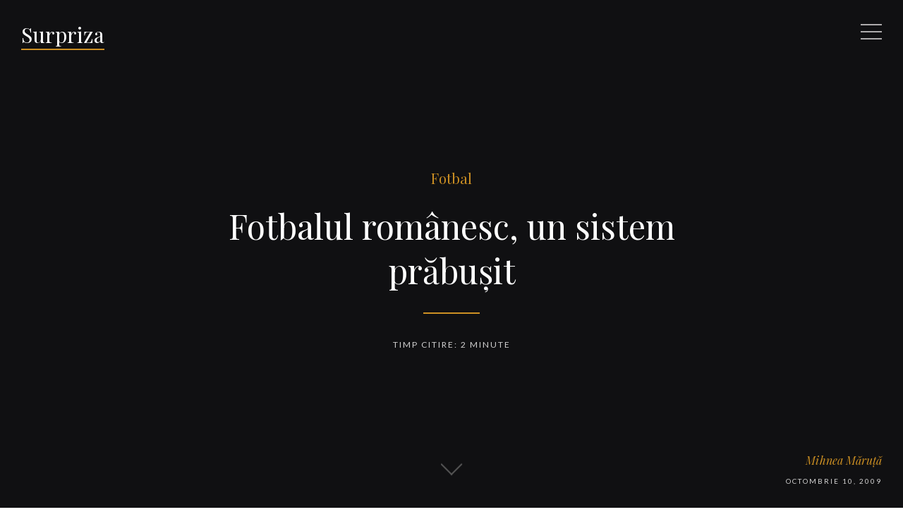

--- FILE ---
content_type: text/html; charset=utf-8
request_url: https://surpriza.info/fotbalul-romanesc-un-sistem-prabusit/
body_size: 4927
content:
<!DOCTYPE html>
<html lang="ro">
<head>
	<meta charset="utf-8">

	<title>Fotbalul românesc, un sistem prăbuşit</title>
	<meta name="viewport" content="width=device-width, initial-scale=1.0" />

	<link href="//fonts.googleapis.com/css?family=Lato:400,400italic,700,700italic%7CPlayfair+Display:400,400italic,700,700italic" rel="stylesheet" type="text/css" />
	<link rel="stylesheet" type="text/css" href="/assets/css/style.css?v=151a3c43e8" />

	<link rel="shortcut icon" href="/favicon.ico" type="image/x-icon" />
    <link rel="canonical" href="https://surpriza.info/fotbalul-romanesc-un-sistem-prabusit/" />
    <meta name="referrer" content="no-referrer-when-downgrade" />
    <link rel="amphtml" href="https://surpriza.info/fotbalul-romanesc-un-sistem-prabusit/amp/" />
    
    <meta property="og:site_name" content="Surpriza" />
    <meta property="og:type" content="article" />
    <meta property="og:title" content="Fotbalul românesc, un sistem prăbuşit" />
    <meta property="og:description" content="
								 “Serbia-România 5-0″ este punctul de minim al naţionalei din ultimii 40
de ani, de la acel 1-1 de pe Wembley, din ’69, când s-a născut speranţa că
echipa reprezentativă poate juca de la egal la egal cu oricine.

Cum am ajuns aici? Cum am ajuns să avem o echipă ca o fotografie a mediocrităţii
apatice?

Cum se explică genealogiile cu final iraţional Dobrin-Balaci-Hagi-Varga sau
Dumitrache-Cămătaru-Răducioiu-Marica? Care sunt cauzele pentru care în primul
“11″ joacă abulicul Maftei, indol" />
    <meta property="og:url" content="https://surpriza.info/fotbalul-romanesc-un-sistem-prabusit/" />
    <meta property="article:published_time" content="2009-10-10T00:00:00.000Z" />
    <meta property="article:modified_time" content="2019-05-26T10:18:03.000Z" />
    <meta property="article:tag" content="Fotbal" />
    
    <meta name="twitter:card" content="summary" />
    <meta name="twitter:title" content="Fotbalul românesc, un sistem prăbuşit" />
    <meta name="twitter:description" content="
								 “Serbia-România 5-0″ este punctul de minim al naţionalei din ultimii 40
de ani, de la acel 1-1 de pe Wembley, din ’69, când s-a născut speranţa că
echipa reprezentativă poate juca de la egal la egal cu oricine.

Cum am ajuns aici? Cum am ajuns să avem o echipă ca o fotografie a mediocrităţii
apatice?

Cum se explică genealogiile cu final iraţional Dobrin-Balaci-Hagi-Varga sau
Dumitrache-Cămătaru-Răducioiu-Marica? Care sunt cauzele pentru care în primul
“11″ joacă abulicul Maftei, indol" />
    <meta name="twitter:url" content="https://surpriza.info/fotbalul-romanesc-un-sistem-prabusit/" />
    <meta name="twitter:label1" content="Written by" />
    <meta name="twitter:data1" content="Mihnea Măruță" />
    <meta name="twitter:label2" content="Filed under" />
    <meta name="twitter:data2" content="Fotbal" />
    
    <script type="application/ld+json">
{
    "@context": "https://schema.org",
    "@type": "Article",
    "publisher": {
        "@type": "Organization",
        "name": "Surpriza",
        "logo": {
            "@type": "ImageObject",
            "url": "https://surpriza.info/favicon.ico",
            "width": 60,
            "height": 60
        }
    },
    "author": {
        "@type": "Person",
        "name": "Mihnea Măruță",
        "url": "https://surpriza.info/author/mihnea/",
        "sameAs": []
    },
    "headline": "Fotbalul românesc, un sistem prăbuşit",
    "url": "https://surpriza.info/fotbalul-romanesc-un-sistem-prabusit/",
    "datePublished": "2009-10-10T00:00:00.000Z",
    "dateModified": "2019-05-26T10:18:03.000Z",
    "keywords": "Fotbal",
    "description": "\n\t\t\t\t\t\t\t\t “Serbia-România 5-0″ este punctul de minim al naţionalei din ultimii 40\nde ani, de la acel 1-1 de pe Wembley, din ’69, când s-a născut speranţa că\nechipa reprezentativă poate juca de la egal la egal cu oricine.\n\nCum am ajuns aici? Cum am ajuns să avem o echipă ca o fotografie a mediocrităţii\napatice?\n\nCum se explică genealogiile cu final iraţional Dobrin-Balaci-Hagi-Varga sau\nDumitrache-Cămătaru-Răducioiu-Marica? Care sunt cauzele pentru care în primul\n“11″ joacă abulicul Maftei, indol",
    "mainEntityOfPage": {
        "@type": "WebPage",
        "@id": "https://surpriza.info/"
    }
}
    </script>

    <meta name="generator" content="Ghost 2.22" />
    <link rel="alternate" type="application/rss+xml" title="Surpriza" href="https://surpriza.info/rss/" />
    <!-- Global site tag (gtag.js) - Google Analytics -->
<script async src="https://www.googletagmanager.com/gtag/js?id=UA-146099111-1"></script>
<script>
  window.dataLayer = window.dataLayer || [];
  function gtag(){dataLayer.push(arguments);}
  gtag('js', new Date());

  gtag('config', 'UA-146099111-1');
</script>
</head>
<body class="post-template tag-fotbal">
	<div id="page" class="site">

		<header class="site-header">
			<p class="site-title"><a href="https://surpriza.info">Surpriza</a></p>
	<a class="sidebar-toggle"><span class="screen-reader-text">Meniu</span><span class="icon" aria-hidden="true"></span></a>
</header><!-- .site-header -->

		
<main class="site-main">
	<div class="site-content">

		<article class="post tag-fotbal">
			<header class="cover post-header">
				<div class="cover-content">
					<div class="inner">
						<div class="tag-links">
							<a href="/tag/fotbal/">Fotbal</a>
						</div><!-- .tag-links -->
						<h1 class="post-title">Fotbalul românesc, un sistem prăbuşit</h1>
						<div class="post-meta">
							<span class="post-meta-wrap">
									 <span class="post-author"><a href="/author/mihnea/">Mihnea Măruță</a></span>
								<time class="published" datetime="2009-10-10">octombrie 10, 2009</time>
							</span>
							<span class="reading-time">Timp citire: 2 minute</span>
						</div><!-- .post-meta -->
						<a href="#" class="arrow-down"><span class="screen-reader-text">Derulează în jos</span></a>
					</div><!-- .inner -->
				</div><!-- .cover-content -->
			</header><!-- .cover -->
			<div class="inner">
				<div class="post-content">
					<!--kg-card-begin: html--><div class="entry">
								 <p>“Serbia-România 5-0″ este punctul de minim al naţionalei din ultimii 40 de ani, de la acel 1-1 de pe Wembley, din ’69, când s-a născut speranţa că echipa reprezentativă poate juca de la egal la egal cu oricine.</p>
<p>Cum am ajuns aici? Cum am ajuns să avem o echipă ca o fotografie a mediocrităţii apatice?</p>
<p>Cum se explică genealogiile cu final iraţional Dobrin-Balaci-Hagi-Varga sau Dumitrache-Cămătaru-Răducioiu-Marica? Care sunt cauzele pentru care în primul “11″ joacă abulicul Maftei, indolentul Cristea, rarefiatul Ghioane sau nesimţitul Mutu?</p>
<p>Tot sistemul s-a prăbuşit. Nici un club din ţară nu mai descoperă şi creşte, la nivel european, fundaşi centrali înalţi şi ciolănoşi, mijlocaşi care să poată ţină mingea şi să aibă curajul firesc de a ataca poarta adversă şi atacanţi care, totuşi, să înscrie. Nu avem, în campionatul intern, nici un fundaş lateral cu zvâc, nici un stoper care să bage spaima în namilele altora, nici un închizător care să acopere lăţimea de 20 de metri unde se decid atacurile de succes şi contraatacurile spectaculoase, nici un mijlocaş ofensiv care să aibă minima putere psihică de a-şi depăşi adversarul prin dribling sec, nici un înaintaş (ce semantică onorantă!) care să fie lipsit de complexe când e să şuteze de la 16 metri sau când e s-o înţepe din careul mic.</p>
<p>Sistemul s-a prăbuşit pentru că nu mai pune preţ pe copilul simplu şi ambiţios care vrea să ajungă Hagi. Fotbalul românesc nu mai e o şcoală a visurilor, ci un club de noapte în care ultra-plătiţii noştri analfabeţi se întrec în ţoale scumpe şi în femei dezbrăcate ca breloc.</p>
<p>Fotbalul e imaginea cea mai fidelă a societăţii noastre. Patroni proveniţi fie din nomenclatură, fie dintre hoţii necondamnaţi sau din rândul bişniţarilor care-şi iau drept modele mafioţi imaginari controlează cluburi prin care spală bani, îşi numesc slugi în funcţiile aflate la vedere şi apoi tot ei se miră de ce acestea le risipesc milioanele, îşi tratează jucătorii ca pe nişte sclavi pentru că asta înţeleg ei din suma de transfer şi, mai presus de toate, au ajuns să dispună şi de dreptul microbistului de a intra pe stadion.</p>
<p>Iar acum, la această oră mică şi pierdută precum galeria noastră între cei 70.000 de vulturi de pe Maracana sârbească, tot ei, puşcăriaşii virtuali, sunt sunaţi şi întrebaţi ce e de făcut. Tot ei, trabucurile încălţate, tot ei, cojile fără sămânţă.</p>
<p>Hai România!</p>
<div style="clear:both"></div><div style="padding-bottom:4px;"></div>								
			</div><!--kg-card-end: html-->
				</div><!-- .post-content -->
				<footer class="post-footer share-post">
					<span>Share:</span>
					<a class="circle" target="_blank" href="https://twitter.com/intent/tweet?text=Fotbalul%20rom%C3%A2nesc%2C%20un%20sistem%20pr%C4%83bu%C5%9Fit&amp;url=https://surpriza.info/fotbalul-romanesc-un-sistem-prabusit/"><i class="icon-twitter" aria-hidden="true"></i><span class="screen-reader-text">Twitter</span></a>
					<a class="circle" target="_blank" href="https://www.facebook.com/sharer.php?u=https://surpriza.info/fotbalul-romanesc-un-sistem-prabusit/"><i class="icon-facebook" aria-hidden="true"></i><span class="screen-reader-text">Facebook</span></a>
					<a class="circle" target="_blank" href="http://plus.google.com/share?url=https://surpriza.info/fotbalul-romanesc-un-sistem-prabusit/"><i class="icon-google" aria-hidden="true"></i><span class="screen-reader-text">Google+</span></a>
				</footer><!-- .post-footer -->
			</div><!-- .inner -->
		</article>

		<section class="comments-area">
	<div class="inner">
		<h2 class="comments-title">Comentarii</h2>
		<div id="disqus_thread"></div>
		<script>
			var disqus_config = function () {
				this.page.url = "https://surpriza.info/fotbalul-romanesc-un-sistem-prabusit/";
				this.page.identifier = "ghost-567"
			};
			(function () {
				var d = document, s = d.createElement('script');
				s.src = 'https://surpriza-info.disqus.com/embed.js';
				s.setAttribute('data-timestamp', +new Date());
				(d.head || d.body).appendChild(s);
			})();
		</script>
	</div><!-- .inner -->
</section><!-- .comments-area -->
		<section class="subscribe-box">
			<div class="inner">
				<h2 class="subscribe-box-title">Abonează-te la Surpriza</h2>
				<p>Primeşte ultimele articole pe e-mail.</p>
				<form method="post" action="/subscribe/" id="" class="gh-subscribe-form">
    <input class="confirm" type="hidden" name="confirm"  /><input class="location" type="hidden" name="location"  /><input class="referrer" type="hidden" name="referrer"  />

    <div class="form-group">
        <input class="subscribe-email" type="email" name="email" placeholder="Adresa ta de e-mail" />
    </div>
    <button id="" class="" type="submit"><span>Subscribe</span></button>
    
<script>
    (function(g,h,o,s,t){
        var buster = function(b,m) {
            h[o]('input.'+b).forEach(function (i) {
                i.value=i.value || m;
            });
        };
        buster('location', g.location.href);
        buster('referrer', h.referrer);
    })(window,document,'querySelectorAll','value');
</script>

</form>


			</div>
		</section>

		<nav class="post-navigation">
			<h2 class="screen-reader-text">Navigare articole</h2>
			<div class="nav-links">
				<a href="/intrebari-incuietoare-xv/" class="nav-next">
					<div class="nav-inside">
						<span class="nav-before">Articolul următor</span><span class="nav-title">Întrebări încuietoare (XV)</span><span class="nav-date">octombrie 15, 2009</span>
					</div>
				</a>
				<a href="/11-autoportrete-la-6-ani/" class="nav-previous">
					<div class="nav-inside">
						<span class="nav-before">Articolul precedentul</span><span class="nav-title">11 autoportrete la 6 ani</span><span class="nav-date">octombrie 09, 2009</span>
					</div>
				</a>
			</div>
		</nav><!-- .post-navigation -->

	</div><!-- .site-content -->
</main><!-- .site-main -->


		<aside class="sidebar">
	<div class="sidebar-scrollable">
		<div class="inner">
			<div class="widget-area">
				<section class="widget widget-tags">
					<h2 class="widget-title">Categorii</h2>
					<div class="tagcloud">
								<a href="/tag/carti" class="button">Cărţi<span aria-hidden="true"><span class="line left"></span><span class="line top"></span><span class="line right"></span><span class="line bottom"></span></span></a>
								<a href="/tag/copii-si-parinti" class="button">Copii şi părinţi<span aria-hidden="true"><span class="line left"></span><span class="line top"></span><span class="line right"></span><span class="line bottom"></span></span></a>
								<a href="/tag/diverse" class="button">Diverse<span aria-hidden="true"><span class="line left"></span><span class="line top"></span><span class="line right"></span><span class="line bottom"></span></span></a>
								<a href="/tag/filme" class="button">Filme<span aria-hidden="true"><span class="line left"></span><span class="line top"></span><span class="line right"></span><span class="line bottom"></span></span></a>
								<a href="/tag/fotbal" class="button">Fotbal<span aria-hidden="true"><span class="line left"></span><span class="line top"></span><span class="line right"></span><span class="line bottom"></span></span></a>
								<a href="/tag/fotografii" class="button">Fotografii<span aria-hidden="true"><span class="line left"></span><span class="line top"></span><span class="line right"></span><span class="line bottom"></span></span></a>
								<a href="/tag/idei" class="button">Idei<span aria-hidden="true"><span class="line left"></span><span class="line top"></span><span class="line right"></span><span class="line bottom"></span></span></a>
								<a href="/tag/interviuri" class="button">Interviuri<span aria-hidden="true"><span class="line left"></span><span class="line top"></span><span class="line right"></span><span class="line bottom"></span></span></a>
								<a href="/tag/muzica" class="button">Muzică<span aria-hidden="true"><span class="line left"></span><span class="line top"></span><span class="line right"></span><span class="line bottom"></span></span></a>
								<a href="/tag/poezii-de-zi" class="button">Poezii de zi<span aria-hidden="true"><span class="line left"></span><span class="line top"></span><span class="line right"></span><span class="line bottom"></span></span></a>
								<a href="/tag/presa" class="button">Presa<span aria-hidden="true"><span class="line left"></span><span class="line top"></span><span class="line right"></span><span class="line bottom"></span></span></a>
								<a href="/tag/religie" class="button">Religie<span aria-hidden="true"><span class="line left"></span><span class="line top"></span><span class="line right"></span><span class="line bottom"></span></span></a>
								<a href="/tag/romania" class="button">România<span aria-hidden="true"><span class="line left"></span><span class="line top"></span><span class="line right"></span><span class="line bottom"></span></span></a>
								<a href="/tag/uncategorized" class="button">Uncategorized<span aria-hidden="true"><span class="line left"></span><span class="line top"></span><span class="line right"></span><span class="line bottom"></span></span></a>
								<a href="/tag/world" class="button">World<span aria-hidden="true"><span class="line left"></span><span class="line top"></span><span class="line right"></span><span class="line bottom"></span></span></a>
					</div>
				</section><!-- .widget -->

				<section class="widget widget-about">
					<h2 class="widget-title">Despre mine</h2>
					<p><img src="/assets/images/about.png?v=151a3c43e8" alt="John Doe" class="about-photo" /></p>
					<p>Mihnea Măruță, ziarist. Email: mihnea@surpriza.info</p>
				</section><!-- .widget -->

			</div><!-- .widget-area -->
			<a class="sidebar-toggle"><span class="screen-reader-text">Închide</span><span class="icon" aria-hidden="true"></span></a>
		</div><!-- .inner -->
	</div><!-- .sidebar-scrollable -->
</aside><!-- .sidebar -->

		<footer class="site-footer">
	<div class="inner">
		<div class="offsite-links">
			<a href="https://surpriza.info/rss/" class="circle" target="_blank"><i class="icon-feed" aria-hidden="true"></i><span class="screen-reader-text">RSS</span></a>
		</div><!-- .offsite-links -->
		<div class="site-info">
			&copy; <a href="/">Surpriza</a> toate drepturile rezervate.<br />
		</div><!-- .site-info -->
		<a href="#page" class="arrow-up" title="Back to Top"><span class="screen-reader-text">Back to the top</span></a>
	</div><!-- .inner -->
</footer><!-- .site-footer -->

	</div><!-- #page -->

	<script type="text/javascript" src="https://code.jquery.com/jquery-3.2.1.min.js"></script>
	<script>window.jQuery || document.write('<script src="/assets/js/jquery-3.2.1.min.js?v=151a3c43e8"><\/script>');</script>
	<script type="text/javascript" src="/assets/js/plugins.js?v=151a3c43e8"></script>
	<script type="text/javascript" src="/assets/js/custom.js?v=151a3c43e8"></script>

	

</body>
</html>


--- FILE ---
content_type: text/css; charset=UTF-8
request_url: https://surpriza.info/assets/css/style.css?v=151a3c43e8
body_size: 7386
content:
/**
 * Table of Contents
 * ----------------------------------------------------------------------------
 * 0. Icons
 * 1. Reset
 * 2. General
 * 3. Structure
 * 4. Site Header
 * 5. Menu and Sidebar
 * 6. Content
 *   6.1 Posts and Pages
 *   6.2 Comments
 *   6.3 Paging Navigation
 *   6.4 Post Navigation
 * 7. Site Footer
 * 8. Media Queries
*/

/**
 * 0. Icons
 *
 * Font Awesome by Dave Gandy | http://fontawesome.io
 * ----------------------------------------------------------------------------
 */

@font-face {
	font-family: 'fontawesome';
	src:  url('../fonts/fontawesome.eot?rfts2e');
	src:  url('../fonts/fontawesome.eot?rfts2e#iefix') format('embedded-opentype'),
		url('../fonts/fontawesome.ttf?rfts2e') format('truetype'),
		url('../fonts/fontawesome.woff?rfts2e') format('woff'),
		url('../fonts/fontawesome.svg?rfts2e#fontawesome') format('svg');
	font-weight: normal;
	font-style: normal;
}

[class^="icon-"], [class*=" icon-"] {
	/* use !important to prevent issues with browser extensions that change fonts */
	font-family: 'fontawesome' !important;
	speak: none;
	font-style: normal;
	font-weight: normal;
	font-variant: normal;
	text-transform: none;
	line-height: 1;

	/* Better Font Rendering =========== */
	-webkit-font-smoothing: antialiased;
	-moz-osx-font-smoothing: grayscale;
}

.icon-map-marker:before {
	content: "\f041";
}
.icon-twitter:before {
	content: "\f099";
}
.icon-facebook:before {
	content: "\f09a";
}
.icon-github:before {
	content: "\f09b";
}
.icon-feed:before {
	content: "\f09e";
}
.icon-rss:before {
	content: "\f09e";
}
.icon-chain:before {
	content: "\f0c1";
}
.icon-pinterest:before {
	content: "\f0d2";
}
.icon-google:before {
	content: "\f0d5";
}
.icon-envelope:before {
	content: "\f0e0";
}
.icon-linkedin:before {
	content: "\f0e1";
}
.icon-xing:before {
	content: "\f168";
}
.icon-youtube:before {
	content: "\f16a";
}
.icon-dropbox:before {
	content: "\f16b";
}
.icon-instagram:before {
	content: "\f16d";
}
.icon-flickr:before {
	content: "\f16e";
}
.icon-tumblr:before {
	content: "\f173";
}
.icon-dribbble:before {
	content: "\f17d";
}
.icon-behance:before {
	content: "\f1b4";
}
.icon-soundcloud:before {
	content: "\f1be";
}
.icon-vine:before {
	content: "\f1ca";
}
.icon-codepen:before {
	content: "\f1cb";
}
.icon-medium:before {
	content: "\f23a";
}
.icon-500px:before {
	content: "\f26e";
}
.icon-vimeo:before {
	content: "\f27d";
}
.icon-mixcloud:before {
	content: "\f289";
}

/**
 * 1. Reset
 * ----------------------------------------------------------------------------
 */

article,
aside,
details,
figcaption,
figure,
footer,
header,
hgroup,
main,
nav,
section,
summary {
	display: block;
}

audio,
canvas,
video {
	display: inline-block;
}

audio:not([controls]) {
	display: none;
	height: 0;
}

[hidden],
template {
	display: none;
}

html {
	font-size: 112.5%;
	-ms-text-size-adjust: 100%;
	-webkit-text-size-adjust: 100%;
	min-height: 100%;
}

body {
	margin: 0;
}

a {
	background-color: transparent;
}

a:focus {
	outline: thin dotted;
}

a:active,
a:hover {
	outline: 0;
}

abbr[title] {
	border-bottom: 1px dotted;
}

b,
strong {
	font-weight: bold;
}

dfn {
	font-style: italic;
}

small {
	font-size: 80%;
}

sub,
sup {
	font-size: 75%;
	line-height: 0;
	position: relative;
	vertical-align: baseline;
}

sup {
	top: -0.5em;
}

sub {
	bottom: -0.25em;
}

img {
	-ms-interpolation-mode: bicubic;
	border: 0;
	vertical-align: middle;
}

svg:not(:root) {
	overflow: hidden;
}

figure {
	margin: 0;
}

pre {
	overflow: auto;
}

code,
kbd,
pre,
samp {
	font-family: Inconsolata, monospace, sans-serif;
	font-size: 1em;
}

blockquote,
q {
	quotes: none;
}

blockquote:before,
blockquote:after,
q:before,
q:after {
	content: "";
	content: none;
}

form {
	margin: 0;
}

button,
input,
optgroup,
select,
textarea {
	color: inherit;
	font: inherit;
	margin: 0;
}

button {
	overflow: visible;
}

button,
select {
	text-transform: none;
}

button,
html input[type="button"],
input[type="reset"],
input[type="submit"] {
	-webkit-appearance: button;
	cursor: pointer;
}

button[disabled],
html input[disabled] {
	cursor: default;
}

button::-moz-focus-inner,
input::-moz-focus-inner {
	border: 0;
	padding: 0;
}

input {
	line-height: normal;
}

input[type="checkbox"],
input[type="radio"] {
	box-sizing: border-box;
	padding: 0;
}

input[type="number"]::-webkit-inner-spin-button,
input[type="number"]::-webkit-outer-spin-button {
	height: auto;
}

input[type="search"] {
	-webkit-appearance: textfield;
	-moz-box-sizing:	content-box;
	-webkit-box-sizing:	content-box;
	box-sizing: 		content-box;
}

input[type="search"]::-webkit-search-cancel-button,
input[type="search"]::-webkit-search-decoration {
	-webkit-appearance: none;
}

textarea {
	overflow: auto;
}

optgroup {
	font-weight: bold;
}

table {
	border-collapse: collapse;
	border-spacing: 0;
}

/**
 * 2. General
 * ----------------------------------------------------------------------------
 */

html,
button,
input,
select,
textarea {
	font-family: 'Lato', sans-serif;
}

body {
	background-color: #fff;
	color: #5a5a5a;
	line-height: 1.66667;
}

a {
	color: #cd9023;
	text-decoration: none;
	-webkit-transition: all .3s;
	-moz-transition:    all .3s;
	transition:         all .3s;
}

a:hover {
	color: #101012;
}

h1,
h2,
h3,
h4,
h5,
h6 {
	color: #101012;
	font-family: 'Playfair Display', serif;
	font-weight: normal;
	line-height: 1.33333;
	text-rendering: optimizeLegibility;
}

h1 {
	font-size: 36px;
	margin: 0 0 30px;
}

h2 {
	font-size: 30px;
	margin: 0 0 30px;
}

h3 {
	font-size: 24px;
	margin: 0 0 30px;
}

h4 {
	font-size: 20px;
	margin: 0 0 30px;
}

h5,
h6 {
	font-size: 18px;
	margin: 0 0 30px;
}

p {
	margin: 0 0 30px;
}

address {
	font-style: italic;
	margin: 0 0 30px;
}

mark {
	background-color: #f4e1c0;
	color: #5a5a5a;
	padding: 0 3px;
}

ins {
	background-color: #f4e1c0;
	padding: 0 3px;
	text-decoration: none;
}

code,
pre {
	font-size: 16px;
}

code {
	padding: 1px 3px;
	white-space: pre;
}

pre {
	background-color: #1d1f21;
	color: #d4d3d3;
	font-size: 16px;
	margin: 0 0 30px;
	padding: 15px;
	white-space: pre;
}

pre code {
	border: 0;
	font-size: inherit;
	padding: 0;
}

blockquote {
	color: #101012;
	font: italic 30px/1.33333 'Playfair Display', serif;
	margin: 0 0 30px;
	padding: 20px 0 30px;
	position: relative;
	text-align: center;
}

blockquote:before,
blockquote:after {
	background-color: #cd9023;
	content: "";
	height: 2px;
	left: 50%;
	margin-left: -12px;
	position: absolute;
	width: 24px;
}

blockquote:before {
	top: 0;
}

blockquote:after {
	bottom: 0;
}

blockquote p {
	margin-bottom: 15px;
}

blockquote p:last-child {
	margin-bottom: 0;
}

blockquote small,
blockquote cite {
	color: #5a5a5a;
	display: block;
	font-size: 24px;
	font-style: normal;
	margin-top: 15px;
}

dl {
	margin: 0;
}

dt {
	font-weight: bold;
}

dd {
	margin: 0 0 30px;
}

ul,
ol {
	margin: 0 0 30px;
	padding: 0 0 0 30px;
}

li > ul,
li > ol {
	margin-bottom: 0;
}

hr {
	background-color: #d4d3d3;
	border: 0;
	height: 1px;
	margin: 30px 0;
}

table {
	font-size: 16px;
	line-height: 1.5;
	margin: 0 0 30px;
	text-align: left;
	width: 100%;
}

caption {
	color: #adabac;
	font-style: italic;
	margin-bottom: 15px;
	padding-left: 10px;
	text-align: left;
}

th,
td {
	border-bottom: 1px solid #d4d3d3;
	padding: 10px;
}

th {
	color: #101012;
	font-weight: bold;
}

/* Form fields */
button,
input,
select,
textarea {
	background-color: #fff;
	-webkit-box-sizing: border-box;
	-moz-box-sizing:    border-box;
	box-sizing:         border-box;
	border: 1px solid #d4d3d3;
	border-radius: 0;
	color: #5a5a5a;
	font-size: 16px;
	max-width: 100%;
	padding: 8px 10px;
	-webkit-transition: all 0.3s;
	-moz-transition:    all 0.3s;
	transition:         all 0.3s;
	vertical-align: baseline;
}

input[type="text"]:focus,
input[type="email"]:focus,
input[type="url"]:focus,
input[type="password"]:focus,
input[type="search"]:focus,
textarea:focus {
	border-color: #5a5a5a;
	outline: 0;
}

button,
input[type="submit"],
input[type="button"],
input[type="reset"] {
	background-color: transparent;
	border-color: #d4d3d3;
	color: #cd9023;
	font-size: 12px;
	letter-spacing: 2px;
	padding: 10px 20px;
	text-transform: uppercase;
}

button:hover,
button:focus,
input[type="submit"]:hover,
input[type="submit"]:focus,
input[type="button"]:hover,
input[type="button"]:focus,
input[type="reset"]:hover,
input[type="reset"]:focus,
button:active,
input[type="button"]:active,
input[type="reset"]:active,
input[type="submit"]:active {
	color: #5a5a5a;
	outline: 0;
}

/* Images */
img {
	height: auto;
	max-width: 100%;
}

.kg-image-card {
	margin: 0 0 30px;
}

.kg-width-full .kg-image {
	border-radius: 0;
	clear: both;
	display: block;
	margin-left: 50%;
	max-width: none;
	-webkit-transform: translateX(-50%);
	transform: translateX(-50%);
	width: 100vw;
}

.alignleft {
	float: left;
	margin: 5px 30px 15px 0;
	max-width: 50%;
}

.alignright {
	float: right;
	margin: 5px 0 15px 30px;
	max-width: 50%;
}

.full-width {
	clear: both;
	margin: 5px 0 30px;
}

/* Galleries */
.kg-gallery-container {
	display: -ms-flexbox;
	display: flex;
	-ms-flex-direction: column;
	flex-direction: column;
}

.kg-gallery-row {
	display: -ms-flexbox;
	display: flex;
	-ms-flex-direction: row;
	flex-direction: row;
	-ms-flex-pack: center;
	justify-content: center;
	margin: 0 0 30px;
}

.kg-gallery-image img {
	display: block;
	margin: 0;
	width: 100%;
}

.kg-gallery-image:not(:first-of-type) {
	margin: 0 0 0 30px;
}

/* Videos, audios and embeds */
embed,
iframe,
object,
video {
	max-width: 100%;
}

.fluid-width-video-wrapper,
.kg-embed-card {
	margin: 0 0 30px;
}

.kg-embed-card > .fluid-width-video-wrapper {
	margin: 0;
}

/* Captions */
.kg-image-card figcaption,
.kg-embed-card figcaption {
	color: #adabac;
	font-size: 16px;
	font-style: italic;
	line-height: 1.5;
	padding-top: 5px;
	text-align: left;
}

/* Clearing floats */
.clear:after,
.post-meta:after,
.post-content:after,
.post-navigation:after {
	clear: both;
}

.clear:before,
.clear:after,
.post-meta:before,
.post-meta:after,
.post-content:before,
.post-content:after,
.post-navigation:before,
.post-navigation:after {
	content: "";
	display: table;
}

/* Text meant only for screen readers */
.screen-reader-text {
	border: 0 none;
	clip: rect(1px, 1px, 1px, 1px);
	height: 1px;
	overflow: hidden;
	padding: 0;
	position: absolute !important;
	width: 1px;
}

/* Text selection */
::-moz-selection {
	background: #f4e1c0;
	color: #101012;
	text-shadow: none;
}

::selection {
	background: #f4e1c0;
	color: #101012;
	text-shadow: none;
}

/* Syntax Highlighter */
pre .comment {
	color: #5a5a5a;
}

pre .constant,
pre .entity,
pre .entity.class,
pre .support {
	color: #cd9023;
}

pre .variable.global,
pre .variable.class,
pre .variable.instance {
	color: #cc6666;
}

pre .constant.numeric,
pre .constant.language,
pre .constant.hex-color,
pre .keyword.unit {
	color: #de935f;
}

pre .constant.symbol,
pre .string {
	color: #b5bd68;
}

pre .entity.function,
pre .support.css-property,
pre .selector {
	color: #81a2be;
}

pre .keyword,
pre .storage {
	color: #b294bb;
}

/* Arrows */
.arrow-down,
.arrow-up,
.arrow-left,
.arrow-right {
	display: inline-block;
	height: 30px;
	position: relative;
	width: 30px;
}

.arrow-down:before,
.arrow-down:after,
.arrow-up:before,
.arrow-up:after,
.arrow-left:before,
.arrow-left:after,
.arrow-right:before,
.arrow-right:after {
	background-color: #adabac;
	content: "";
	height: 2px;
	left: 50%;
	margin-left: -11px;
	margin-top: -1px;
	position: absolute;
	top: 50%;
	width: 22px;
}

.arrow-down:before {
	-webkit-transform: translateX(-7px) rotate(45deg);
	-moz-transform:    translateX(-7px) rotate(45deg);
	transform:         translateX(-7px) rotate(45deg);
}

.arrow-down:after {
	-webkit-transform: translateX(7px) rotate(-45deg);
	-moz-transform:    translateX(7px) rotate(-45deg);
	transform:         translateX(7px) rotate(-45deg);
}

.arrow-up:before {
	-webkit-transform: translateX(-7px) rotate(-45deg);
	-moz-transform:    translateX(-7px) rotate(-45deg);
	transform:         translateX(-7px) rotate(-45deg);
}

.arrow-up:after {
	-webkit-transform: translateX(7px) rotate(45deg);
	-moz-transform:    translateX(7px) rotate(45deg);
	transform:         translateX(7px) rotate(45deg);
}

.arrow-left:before {
	-webkit-transform: translateY(-7px) rotate(-45deg);
	-moz-transform:    translateY(-7px) rotate(-45deg);
	transform:         translateY(-7px) rotate(-45deg);
}

.arrow-left:after {
	-webkit-transform: translateY(7px) rotate(45deg);
	-moz-transform:    translateY(7px) rotate(45deg);
	transform:         translateY(7px) rotate(45deg);
}

.arrow-right:before {
	-webkit-transform: translateY(-7px) rotate(45deg);
	-moz-transform:    translateY(-7px) rotate(45deg);
	transform:         translateY(-7px) rotate(45deg);
}

.arrow-right:after {
	-webkit-transform: translateY(7px) rotate(-45deg);
	-moz-transform:    translateY(7px) rotate(-45deg);
	transform:         translateY(7px) rotate(-45deg);
}

/* Buttons */
.button {
	color: #cd9023;
	display: inline-block;
	font-size: 12px;
	letter-spacing: 2px;
	line-height: 1.5;
	padding: 10px 20px;
	position: relative;
	text-transform: uppercase;
}

.button:hover {
	color: #5a5a5a;
}

.button .line {
	background-color: #d4d3d3;
	position: absolute;
}

.button .left,
.button .right {
	height: 100%;
	width: 1px;
}

.button .top,
.button .bottom {
	height: 1px;
	width: 100%;
}

.button .left,
.button .top {
	left: 0;
	top: 0;
}

.button .right {
	right: 0;
	top: 0;
}

.button .bottom {
	left: 0;
	bottom: 0;
}

.button .line:before {
	background-color: #5a5a5a;
	content: "";
	position: absolute;
	-webkit-transition: all .4s;
	-moz-transition:    all .4s;
	transition:         all .4s;
}

.button .left:before,
.button .right:before {
	height: 0;
	left: 0;
	width: 1px;
}

.button .top:before,
.button .bottom:before {
	height: 1px;
	top: 0;
	width: 0;
}

.button .top:before {
	left: 0;
}

.button .right:before {
	top: 0;
}

.button .bottom:before {
	right: 0;
}

.button .left:before {
	bottom: 0;
}

.button:hover .left:before,
.button:hover .right:before {
	height: 100%;
}

.button:hover .top:before,
.button:hover .bottom:before {
	width: 100%;
}

.subscribe .line,
.tagcloud .line {
	background-color: #adabac;
}

.hero .subscribe:hover,
.tagcloud .button:hover {
	color: #d4d3d3;
}

/* Footnotes */
.footnotes-list {
	font: normal 12px/1.5 'Lato', sans-serif;
	letter-spacing: 1px;
	text-transform: uppercase;
}

.footnote-item p {
	margin-bottom: 5px;
}

/* Circle Icons */
.circle {
	background-color: transparent;
	border: 1px solid #5a5a5a;
	border-radius: 50%;
	color: #d4d3d3;
	display: inline-block;
	font-size: 14px;
	height: 40px;
	line-height: 2.85714;
	position: relative;
	text-align: center;
	width: 40px;
}

.circle:after {
	border-radius: 50%;
	box-shadow: 0 0 0 1px rgba(90, 90, 90, 0.3);
	-webkit-box-sizing: content-box;
	-moz-box-sizing:    content-box;
	box-sizing:         content-box;
	content: "";
	height: 100%;
	left: 0;
	opacity: 1;
	padding: 0;
	position: absolute;
	top: 0;
	-webkit-transform: scale(1);
	-moz-transform:    scale(1);
	transform:         scale(1);
	-webkit-transition: -webkit-transform 0.2s, opacity 0.4s;
	-moz-transition:    -moz-transform 0.2s, opacity 0.4s;
	transition:         transform 0.2s, opacity 0.4s;
	width: 100%;
}

.circle:hover {
	color: #cd9023;
}

.circle:hover:after {
	left: -7px;
	opacity: 0;
	padding: 7px;
	top: -7px;
	-webkit-transform: scale(1.1);
	-moz-transform:    scale(1.1);
	transform:         scale(1.1);
}

/* Animations */
@-webkit-keyframes fadein {
	0% {
		opacity: 0;
	}
	100% {
		opacity: 0.3;
	}
}

@-moz-keyframes fadein {
	0% {
		opacity: 0;
	}
	100% {
		opacity: 0.3;
	}
}

@keyframes fadein {
	0% {
		opacity: 0;
	}
	100% {
		opacity: 0.3;
	}
}

@-webkit-keyframes blink {
	0%{
		opacity: 1;
		-webkit-transform: translateY(-10px);
		-moz-transform:    translateY(-10px);
		transform:         translateY(-10px)
	}
	25%{
		opacity: 1;
	}
	75%{
		opacity: 0;
		-webkit-transform: translateY(0);
		-moz-transform:    translateY(0);
		transform:         translateY(0)
	}
	100%{
		opacity: 0;
	}
}

@-moz-keyframes blink {
	0%{
		opacity: 1;
		-webkit-transform: translateY(-10px);
		-moz-transform:    translateY(-10px);
		transform:         translateY(-10px)
	}
	25%{
		opacity: 1;
	}
	75%{
		opacity: 0;
		-webkit-transform: translateY(0);
		-moz-transform:    translateY(0);
		transform:         translateY(0)
	}
	100%{
		opacity: 0;
	}
}

@keyframes blink {
	0% {
		opacity: 1;
		-webkit-transform: translateY(-10px);
		-moz-transform:    translateY(-10px);
		transform:         translateY(-10px)
	}
	25% {
		opacity: 1;
	}
	75% {
		opacity: 0;
		-webkit-transform: translateY(0);
		-moz-transform:    translateY(0);
		transform:         translateY(0)
	}
	100% {
		opacity: 0;
	}
}

/**
 * 3. Structure
 * ----------------------------------------------------------------------------
 */

.site {
	overflow: hidden;
	position: relative;
}

.inner {
	margin: 0 auto;
	max-width: 720px;
	padding: 0 30px;
}

/**
 * 4. Site Header
 * ----------------------------------------------------------------------------
 */

.site-header {
	padding: 30px 0;
	position: absolute;
	width: 100%;
	z-index: 997;
}

.site-title {
	font-size: 30px;
	font-family: 'Playfair Display', serif;
	font-weight: normal;
	line-height: 1.33333;
	margin: 0 90px 0 30px;
	text-rendering: optimizeLegibility;
}

.site-title a {
	border-bottom: 2px solid #cd9023;
	color: #fff;
}

.site-title a:hover {
	border-color: transparent;
}

.site-logo {
	margin: 0 90px 0 30px;
}

.site-logo img {
	max-height: 60px;
}

/**
 * 5. Sidebar
 * ----------------------------------------------------------------------------
 */

.sidebar {
	background-color: #101012;
	bottom: 0;
	color: #d4d3d3;
	-webkit-overflow-scrolling: touch;
	position: absolute;
	right: -100%;
	text-align: center;
	top: 0;
	-webkit-transition:	right .3s;
	-moz-transition: 	right .3s;
	transition:			right .3s;
	width: 100%;
	z-index: 999;
}

.sidebar-scrollable {
	height: 100%;
	overflow: auto;
	-webkit-overflow-scrolling: touch;
	position: relative;
}

.sidebar .inner {
	padding-bottom: 60px;
	padding-top: 80px;
}

.sidebar .widget-area {
	border-bottom: 1px solid #5a5a5a;
	border-top: 1px solid #5a5a5a;
	padding-top: 45px;
}

.sidebar a {
	color: #cd9023;
}

.sidebar a:hover {
	color: #5a5a5a;
}

.site-navigation,
.widget {
	margin-bottom: 45px;
}

.site-navigation h2,
.widget-title {
	color: #adabac;
	font-size: 20px;
	margin-bottom: 30px;
	position: relative;
}

.site-navigation h2:before,
.widget-title:before,
.subscribe-box-title:before,
.site-navigation h2:after,
.widget-title:after,
.subscribe-box-title:after {
	content: "\00a0\2013\00a0";
}

.site-navigation .menu {
	list-style: none;
	padding-left: 0;
}

.site-navigation .menu-item {
	font-size: 12px;
	letter-spacing: 2px;
	line-height: 1.5;
	margin-bottom: 15px;
	text-transform: uppercase;
}

.site-navigation .menu-item a {
	color: #adabac;
	padding: 0 5px;
	position: relative;
}

.site-navigation .menu-item a:before {
	background-color: rgba(205, 144, 35, 0.7);
	content: "";
	height: 1px;
	left: 0;
	position: absolute;
	top: 50%;
	-webkit-transition:	all 0.3s;
	-moz-transition: 	all 0.3s;
	transition: 		all 0.3s;
	width: 0;
}

.site-navigation .menu-item a:hover {
	color: #cd9023;
}

.site-navigation .menu-item a:hover:before {
	width: 100%;
}

.tagcloud a {
	font-size: 10px;
	margin: 0 7px 10px;
}

.widget-about .about-photo {
	border-radius: 50%;
	height: 135px;
	width: 135px;
}

.sidebar-opened .site {
	height: 100%;
	overflow: hidden;
	position: fixed;
	width: 100%;
}

.sidebar-opened .sidebar {
	right: 0;
}

.sidebar-toggle {
	cursor: pointer;
	height: 30px;
	position: absolute;
	width: 30px;
}

.site-header .sidebar-toggle {
	right: 30px;
	top: 30px;
}

.sidebar .sidebar-toggle {
	left: 50%;
	margin-left: -15px;
	top: 25px;
}

.sidebar-toggle .icon {
	background-color: #adabac;
	height: 2px;
	left: 0;
	margin-top: -1px;
	position: absolute;
	top: 50%;
	width: 30px;
}

.sidebar .sidebar-toggle .icon {
	background-color: transparent;
}

.sidebar-toggle .icon:before,
.sidebar-toggle .icon:after {
	background-color: #adabac;
	content: "";
	height: 100%;
	left: 0;
	position: absolute;
	-webkit-transition:	all 0.2s;
	-moz-transition: 	all 0.2s;
	transition: 		all 0.2s;
	width: 100%;
}

.sidebar .sidebar-toggle .icon:before,
.sidebar .sidebar-toggle .icon:after {
	background-color: #cd9023;
}

.sidebar-toggle .icon:before {
	-webkit-transform: 	translateY(-10px);
	-moz-transform: 	translateY(-10px);
	transform: 			translateY(-10px);
}

.sidebar-toggle .icon:after {
	-webkit-transform: 	translateY(10px);
	-moz-transform: 	translateY(10px);
	transform: 			translateY(10px);
}

.sidebar .sidebar-toggle .icon:before {
	-webkit-transform:	rotate(45deg);
	-moz-transform:		rotate(45deg);
	transform: 			rotate(45deg);
}

.sidebar .sidebar-toggle .icon:after {
	-webkit-transform:	rotate(-45deg);
	-moz-transform:		rotate(-45deg);
	transform: 			rotate(-45deg);
}

/**
 * 6. Content
 * ----------------------------------------------------------------------------
 */

/**
 * 6.1 Posts and Pages
 * ----------------------------------------------------------------------------
 */

.cover {
	background-color: #101012;
	display: table;
	height: 100vh;
	margin-bottom: 90px;
	position: relative;
	width: 100%;
}

.paged .hero,
.page-header {
	height: 480px;
}

.cover-bg {
	-webkit-animation: 	fadein 1s ease-in-out;
	-moz-animation:		fadein 1s ease-in-out;
	animation:			fadein 1s ease-in-out;
	background-position: center;
	background-size: cover;
	bottom: 0;
	left: 0;
	opacity: 0.3;
	position: absolute;
	right: 0;
	top: 0;
}

.cover-content {
	display: table-cell;
	position: relative;
	vertical-align: middle;
	width: 100%;	
}

.hero .cover-content,
.post-header .cover-content {
	text-align: center;
}

.cover-content .inner {
	padding-bottom: 120px;
	padding-top: 135px;
}

.cover .arrow-down {
	-webkit-animation-duration:	2s;
	-moz-animation-duration:	2s;
	animation-duration:			2s;
	-webkit-animation-name:	blink;
	-moz-animation-name:	blink;
	animation-name:			blink;
	-webkit-animation-iteration-count:	infinite;
	-moz-animation-iteration-count:		infinite;
	animation-iteration-count:			infinite;
	bottom: 30px;
	left: 50%;
	margin-left: -15px;
	position: absolute;
}

.cover .arrow-down:before,
.cover .arrow-down:after {
	background-color: #5a5a5a;
}

.post {
	margin-bottom: 90px;
}

.post-template .post,
.page-template .post {
	margin-bottom: 60px;
}

.post-list .post {
	position: relative;
}

.post-list .post:before {
	background-color: #d4d3d3;
	content: "";
	height: 100%;
	left: -30px;
	position: absolute;
	top: 0;
	width: 1px;
}

.post-header {
	margin-bottom: 30px;
}

.post-header-wrap {
	position: relative;
	padding-top: 10px;
}

.post-header-wrap:before {
	background-color: #fff;
	border: 1px solid #adabac;
	border-radius: 50%;
	content: "";
	height: 11px;
	left: -36px;
	position: absolute;
	top: 27px;
	width: 11px;
}

.tag-links {
	color: #5a5a5a;
	font-family: 'Playfair Display', serif;
	font-size: 14px;
}

.tag-links a {
	color: #cd9023;
}

.tag-links a:hover {
	color: #5a5a5a;
}

.post-title {
	font-size: 36px;
	margin-bottom: 15px;
}

.post-title a {
	color: #101012;
}

.post-title a:hover {
	color: #5a5a5a;
}

.featured .post-title a:after {
	content: "\00a0\002a";
}

.post-meta {
	color: #adabac;
	font: italic 16px/1.5 'Playfair Display', serif;
}

.post-meta a {
	color: #5a5a5a;
}

.post-meta a:hover {
	color: #cd9023;
}

.post-meta .author-avatar {
	border-radius: 50%;
	float: left;
	height: 30px;
	margin-right: 10px;
	margin-top: -3px;
	width: 30px;
}

.post-meta .published,
.post-meta .reading-time {
	font: normal 12px/1.5 'Lato', sans-serif;
	letter-spacing: 2px;
	text-transform: uppercase;
}

.post-header-wrap .published {
	left: -220px;
	position: absolute;
	text-align: right;
	top: 25px;
	width: 160px;
}

.post-content h1,
.post-content h2,
.post-content h3,
.post-content h4,
.post-content h5,
.post-content h6 {
	margin-top: 45px;
}

.post-content > h1:first-child,
.post-content > h2:first-child,
.post-content > h3:first-child,
.post-content > h4:first-child,
.post-content > h5:first-child,
.post-content > h6:first-child {
	margin-top: 0;
}

/* Single post */
.post-template .post-header,
.page-template .post-header {
	margin-bottom: 60px;
}

.post-template .tag-links,
.page-template .tag-links {
	color: #d4d3d3;
	font-size: 20px;
	margin-bottom: 20px;
}

.post-template .tag-links a:hover,
.page-template .tag-links a:hover {
	color: #d4d3d3;
}

.post-template .post-title,
.page-template .post-title {
	color: #fff;
	font-size: 48px;
	margin-bottom: 30px;
	padding-bottom: 30px;
	position: relative;
}

.post-template .post-title:after,
.page-template .post-title:after {
	background-color: #cd9023;
	bottom: 0;
	content: "";
	height: 2px;
	left: 50%;
	margin-left: -40px;
	position: absolute;
	width: 80px;
}

.post-template .post-meta,
.page-template .post-meta {
	color: #d4d3d3;
}

.post-template .post-meta a,
.page-template .post-meta a {
	border-color: #cd9023;
	color: #cd9023;
}

.post-template .post-meta a:hover,
.page-template .post-meta a:hover {
	border-color: transparent;
	color: #d4d3d3;
}

.post-meta-wrap {
	bottom: 30px;
	position: absolute;
	right: 30px;
	text-align: right;
	width: 100%;
}

.post-meta-wrap .author-avatar {
	border: 2px solid #adabac;
	float: right;
	height: 76px;
	margin: 0 0 0 30px;
	width: 76px;
}

.post-meta-wrap .post-author {
	display: block;
	margin-bottom: 10px;
	margin-top: 15px;
}

.post-meta-wrap .published {
	display: block;
	font-size: 10px;
}

.share-post {
	color: #adabac;
	font-size: 12px;
	letter-spacing: 2px;
	margin-top: 30px;
	text-transform: uppercase;
}

.share-post span,
.share-post .circle {
	display: inline-block;
	margin-bottom: 15px;
	margin-right: 15px;
}

.share-post .circle {
	border-color: #d4d3d3;
	color: #adabac;
}

.share-post .circle:hover {
	color: #5a5a5a;
}

.share-post .circle:after {
	box-shadow: 0 0 0 1px rgba(173, 171, 172, 0.45);
}

.subscribe-box {
	background-color: #101012;
	padding: 35px 0 60px;
	text-align: center;
}

.subscribe-box + .post-navigation {
	border-top: 1px solid rgba(90, 90, 90, 0.3);
}

.subscribe-box-title {
	color: #adabac;
	font-size: 24px;
	margin-bottom: 12px;
	text-align: center;
}

.subscribe-box p {
	font-style: italic;
}

.subscribe-box form {
	padding-right: 145px;
	position: relative;
}

.subscribe-box input[type="email"] {
	border: 0;
	display: block;
	height: 40px;
	width: 100%;
}

.subscribe-box button[type="submit"] {
	border-color: #adabac;
	height: 40px;
	padding: 5px;
	position: absolute;
	right: 0;
	top: 0;
	width: 135px;
}

.subscribe-box button[type="submit"]:hover {
	color: #d4d3d3;
}

/* Home page */
.hero-title {
	color: #fff;
	font-size: 48px;
	padding-bottom: 30px;
	position: relative;
}

.hero-title:after {
	background-color: #cd9023;
	bottom: 0;
	content: "";
	height: 2px;
	left: 50%;
	margin-left: -40px;
	position: absolute;
	width: 80px;
}

.hero-text {
	color: #d4d3d3;
	font-size: 14px;
	letter-spacing: 2px;
	margin-bottom: 45px;
	text-transform: uppercase;
}

/* Tag, Author archives */
.page-header {
	color: #d4d3d3;
}

.post-count {
	font-family: 'Playfair Display', serif;
	font-size: 16px;
	margin-bottom: 15px;
}

.page-title {
	color: #fff;
	font-size: 36px;
	margin-bottom: 0;
	padding-bottom: 30px;
	position: relative;
}

.page-title .highlight {
	color: #cd9023;
}

.page-title:after {
	background-color: #cd9023;
	bottom: 0;
	content: "";
	height: 2px;
	left: 0;
	position: absolute;
	width: 80px;
}

.page-description {
	font-size: 16px;
	margin-bottom: 0;
	margin-top: 30px;
}

.page-header .author-info {
	position: relative;
}

.page-header .author-avatar {
	border: 2px solid #adabac;
	border-radius: 50%;
	height: 76px;
	left: -110px;
	position: absolute;
	top: 25px;
	width: 76px;
}

.page-header .author-links {
	font-size: 12px;
	letter-spacing: 2px;
	margin-top: 30px;
	text-transform: uppercase;
}

.page-header .author-links {
	font-size: 12px;
	letter-spacing: 2px;
	margin-top: 30px;
	text-transform: uppercase;
}

.page-header .author-links a:hover {
	color: #d4d3d3;
}

.page-header .author-links span {
	margin-right: 15px;
	white-space: nowrap;
}

/**
 * 6.2 Comments
 * ----------------------------------------------------------------------------
 */

.comments-area {
	border-top: 1px solid #d4d3d3;
	padding-bottom: 45px;
	padding-top: 45px;
}

.comments-title {
	cursor: pointer;
	font-size: 24px;
	margin-bottom: 0;
	text-align: center;
}

.comments-title.comments-loaded {
	cursor: auto;
}

.comments-title.comments-loaded + #disqus_thread {
	padding-bottom: 45px;
	padding-top: 45px;
}

/**
 * 6.3 Paging Navigation
 * ----------------------------------------------------------------------------
 */

.pagination {
	border-top: 1px solid #d4d3d3;
	color: #adabac;
	font-size: 12px;
	line-height: 1.5;
	letter-spacing: 2px;
	padding: 60px 0;
	text-align: center;
	text-transform: uppercase;
}

.pagination .inner {
	position: relative;
}

.newer-posts,
.older-posts {
	height: 30px;
	margin-top: -6px;
	position: absolute;
	top: 0;
	width: 30px;
}

.newer-posts {
	left: 30px;
}

.older-posts {
	right: 30px;
}

.pagination a:before,
.pagination a:after {
	-webkit-transition: all .3s;
	-moz-transition:	all .3s;
	transition:			all .3s;
}

.pagination a:hover:before,
.pagination a:hover:after {
	background-color: #5a5a5a;
}

/**
 * 6.4 Post Navigation
 * ----------------------------------------------------------------------------
 */

.post-navigation {
	background-color: #101012;
	border-bottom: 1px solid rgba(90, 90, 90, 0.3);
	overflow: hidden;
}

.nav-previous,
.nav-next {
	-webkit-box-sizing: border-box;
	-moz-box-sizing:    border-box;
	box-sizing:         border-box;
	color: #fff;
	display: block;
	overflow: hidden;
	padding-bottom: 345px;
	position: relative;
	width: 50%;
}

.nav-previous {
	float: right;
	text-align: right;
}

.nav-next {
	float: left;
	text-align: left;
}

.nav-previous:first-child,
.nav-next:last-child {
	width: 100%;
}

.nav-next + .nav-previous {
	border-left: 1px solid rgba(90, 90, 90, 0.3);
}

.nav-bg {
	background-position: center;
	background-size: cover;
	bottom: 0;
	left: 0;
	opacity: 0.3;
	position: absolute;
	right: 0;
	top: 0;
	-webkit-transform: 	scale(1, 1);
	-moz-transform: 	scale(1, 1);
	transform: 			scale(1, 1);
	-webkit-transition: all 1s;
	-moz-transition: 	all 1s;
	transition:			all 1s;
}

.post-navigation a:hover {
	color: #fff;
}

.post-navigation a:hover .nav-bg {
	-webkit-transform: 	scale(1.05, 1.05);
	-moz-transform: 	scale(1.05, 1.05);
	transform: 			scale(1.05, 1.05);
}

.nav-inside {
	bottom: 30px;
	left: 30px;
	overflow: hidden;
	position: absolute;
	right: 30px;
	top: 90px;
}

.nav-before {
	color: #cd9023;
	display: block;
	font-family: 'Playfair Display', serif;
	font-size: 14px;
	margin-bottom: 20px;
	padding-bottom: 5px;
	position: relative;
}

.nav-before:after {
	background-color: #cd9023;
	bottom: 0;
	content: "";
	height: 1px;
	position: absolute;
	width: 80px;
}

.nav-previous .nav-before:after {
	right: 0;
}

.nav-next .nav-before:after {
	left: 0;
}

.nav-title {
	color: #fff;
	display: block;
	font-family: 'Playfair Display', serif;
	font-size: 24px;
	line-height: 1.33333;
	margin-bottom: 5px;
}

.nav-date {
	color: #adabac;
	font-size: 12px;
	letter-spacing: 2px;
	text-transform: uppercase;
}

/**
 * 7. Site Footer
 * ----------------------------------------------------------------------------
 */

.site-footer {
	background-color: #101012;
	padding-bottom: 60px;
	padding-top: 90px;
	text-align: center;
}

.offsite-links {
	margin-bottom: 45px;
}

.offsite-links a {
	margin: 0 7px 15px;
}

.site-info {
	color: #5a5a5a;
	font-size: 10px;
	letter-spacing: 2px;
	margin-bottom: 45px;
	text-transform: uppercase;
}

.site-info a:hover {
	color: #adabac;
}

.site-footer .arrow-up:before,
.site-footer .arrow-up:after {
	background-color: #5a5a5a;
	-webkit-transition: all .3s;
	-moz-transition:	all .3s;
	transition:			all .3s;
}

.site-footer .arrow-up:hover:before,
.site-footer .arrow-up:hover:after {
	background-color: #cd9023;
}

/**
 * 8. Media Queries
 * ----------------------------------------------------------------------------
 */
@media only screen and (min-width: 781px) {
	.full-width,
	.kg-gallery-card,
	.kg-width-wide .kg-image {
		margin-left: calc(390px - 50vw);
		margin-right: calc(390px - 50vw);
	}

	.kg-width-wide .kg-image {
		max-width: none;
		width: calc(100vw - 60px);
	}
}

@media only screen and (min-width: 1021px) {
	blockquote,
	.full-width,
	.kg-gallery-card,
	.kg-width-wide .kg-image {
		margin-left: -120px;
		margin-right: -120px;
	}

	.kg-width-wide .kg-image {
		max-width: none;
		width: 960px;
	}

	.alignleft {
		margin-left: -120px;
	}

	.alignright {
		margin-right: -120px;
	}
}

@media only screen and (min-width: 1281px) {
	.sidebar-toggle:hover .icon:before {
		-webkit-transform:	rotate(90deg);
		-moz-transform:		rotate(90deg);
		transform:			rotate(90deg);
	}

	.sidebar-toggle:hover .icon:after {
		-webkit-transform:	rotate(-90deg);
		-moz-transform:		rotate(-90deg);
		transform: 			rotate(-90deg);
	}

	.sidebar .sidebar-toggle:hover .icon:before,
	.sidebar .sidebar-toggle:hover .icon:after {
		-webkit-transform:	rotate(180deg);
		-moz-transform:		rotate(180deg);
		transform: 			rotate(180deg);
	}
}

@media only screen and (max-width: 1160px) {
	.post-header-wrap .published {
		border-left: 1px solid #d4d3d3;
		display: inline-block;
		margin-left: 5px;
		padding-left: 7px;
		position: static;
		text-align: left;
		width: auto;
	}
}

@media only screen and (max-width: 1000px) {
	.page-header .author-avatar {
		display: none;
	}
}

@media only screen and (max-width: 860px) {
	.post-list .post:before,
	.post-header-wrap:before {
		display: none;
	}

	.post-template .post-header,
	.page-template .post-header {
		margin-bottom: 45px;
	}

	.cover {
		height: 480px;
	}

	.cover .arrow-down {
		display: none;
	}

	.hero .cover-content,
	.post-header .cover-content {
		text-align: left;
	}

	.cover-content .inner {
		padding-bottom: 75px;
	}

	.post-template .post-title,
	.page-template .post-title,
	.hero-title {
		font-size: 42px;
	}

	.post-template .post-title:after,
	.page-template .post-title:after,
	.hero-title:after {
		left: 0;
		margin-left: 0;
	}

	.hero-text {
		font-size: 12px;
	}

	.post-template .tag-links,
	.page-template .tag-links {
		font-size: 16px;
		margin-bottom: 10px;
	}

	.post-meta-wrap {
		position: static;
		text-align: left;
	}

	.post-meta-wrap .author-avatar {
		border: 0;
		float: left;
		height: 30px;
		margin: -3px 10px 0 0;
		width: 30px;
	}

	.post-meta-wrap .post-author {
		display: inline;
		margin: 0;
	}

	.post-meta-wrap .published,
	.reading-time {
		border-left: 1px solid #adabac;
		display: inline;
		font-size: 12px;
		margin: 0 0 0 5px;
		padding-left: 7px;
	}
}

@media only screen and (max-width: 800px) {
	.nav-previous,
	.nav-next {
		border-left: 0;
		border-right: 0;
		float: none;
		text-align: left;
		width: 100%;
	}

	.nav-previous .nav-before:after {
		left: 0;
		right: auto;
	}

	.nav-next + .nav-previous {
		border-top: 1px solid rgba(90, 90, 90, 0.3);
	}
}

@media only screen and (max-width: 640px) {
	html {
		font-size: 100%;
	}

	h1,
	.post-title,
	.post-template .post-title,
	.page-template .post-title,
	.hero-title {
		font-size: 30px;
	}

	h2,
	blockquote,
	.site-title,
	.page-header .page-title {
		font-size: 24px;
	}

	h3 {
		font-size: 20px;
	}

	h4,
	blockquote small,
	blockquote cite {
		font-size: 18px;
	}

	h5,
	h6 {
		font-size: 16px;
	}

	.kg-gallery-row {
		margin-bottom: 15px;
	}

	.kg-gallery-image:not(:first-of-type) {
		margin-left: 15px;
	}

	.cover,
	.post {
		margin-bottom: 60px;
	}

	.post-template .post-header,
	.page-template .post-header {
		margin-bottom: 30px;
	}

	.post-template .post-title:after,
	.page-template .post-title:after,
	.hero-title:after,
	.page-title:after {
		width: 60px;
	}

	.button {
		font-size: 10px;
	}

	.alignleft,
	.alignright {
		float: none;
		margin: 5px 0 30px;
		max-width: none;
	}

	.subscribe-box form {
		padding-right: 0;
	}

	.subscribe-box button[type="submit"] {
		margin-top: 15px;
		position: static;
	}
}

@media only screen and (max-width: 400px) {
	.kg-gallery-row {
		-ms-flex-direction: column;
		flex-direction: column;
		margin: 0;
	}

	.kg-gallery-row .kg-gallery-image {
		margin: 0 0 15px;
	}

	.pagination {
		padding-bottom: 45px;
		padding-top: 45px;
	}

	.newer-posts,
	.older-posts {
		margin-top: 0;
		position: relative;
		top: auto;
	}

	.newer-posts {
		left: auto;
		margin-bottom: 30px;
	}

	.older-posts {
		margin-top: 30px;
		right: auto;
	}

	.page-number {
		display: block;
	}

	.nav-previous,
	.nav-next {
		padding-bottom: 300px;
	}

	.nav-inside {
		top: 75px;
	}

	.nav-title {
		font-size: 20px;
	}
}

@media only screen and (max-width: 320px) {
	.share-post span {
		display: block;
	}
}

--- FILE ---
content_type: application/javascript; charset=UTF-8
request_url: https://surpriza.info/assets/js/custom.js?v=151a3c43e8
body_size: 562
content:
/**
 * Main JS file for Subtle behaviours
 */

/*globals jQuery, document */
(function ($) {
	"use strict";

	$(document).ready(function(){

		// Responsive video embeds
		$('.post-content').fitVids();

		// Scroll to content
		$('.cover .arrow-down').on('click', function(e) {
			$('html, body').animate({'scrollTop': $('.cover').height()}, 800);
			e.preventDefault();
		});

		// Animated Back To Top link
		$('.site-footer .arrow-up').on('click', function(e) {
			$('html, body').animate({'scrollTop': 0});
			e.preventDefault();
		});

		// Sidebar
		$('.sidebar-toggle').on('click', function(e){
			$('body').toggleClass('sidebar-opened');
			e.preventDefault();
		});

		// Show comments
		$('.comments-title').on('click', function() {
			var disqus_shortname = 'my_disqus_shortname'; // replace my_disqus_shortname with your shortname

			// Load the disqus javascript
			$.ajax({
				type: "GET",
				url: "//" + disqus_shortname + ".disqus.com/embed.js",
				dataType: "script",
				cache: true
			});
			$(this).off('click').addClass('comments-loaded');
		});

	});

}(jQuery));
